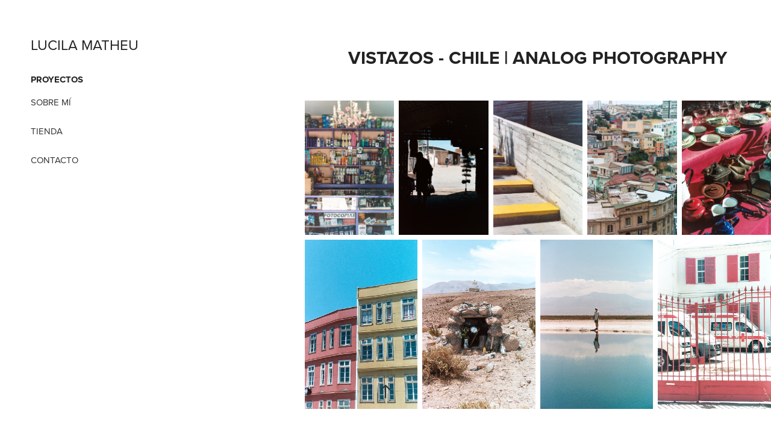

--- FILE ---
content_type: text/html; charset=utf-8
request_url: https://lulimatheu.com/vistazos-chile-analog-photography
body_size: 7833
content:
<!DOCTYPE HTML>
<html lang="en-US">
<head>
  <meta charset="UTF-8" />
  <meta name="viewport" content="width=device-width, initial-scale=1" />
      <meta name="keywords"  content="chile,chilean,analog,analog photography,travel photography,atacama,35 mm,color photography,street photography,valparaiso" />
      <meta name="twitter:card"  content="summary_large_image" />
      <meta name="twitter:site"  content="@AdobePortfolio" />
      <meta  property="og:title" content="Lucila Matheu - Vistazos - Chile | Analog Photography" />
      <meta  property="og:image" content="https://cdn.myportfolio.com/9c9b8d9e-4f03-479f-83c2-45d3c72b5e0c/fd190fa6-5e94-43b9-a657-74431e312a4a_car_202x158.jpg?h=61ea80f250beb39f0e81065a8ca712a1" />
      <link rel="icon" href="[data-uri]"  />
      <link rel="stylesheet" href="/dist/css/main.css" type="text/css" />
      <link rel="stylesheet" href="https://cdn.myportfolio.com/9c9b8d9e-4f03-479f-83c2-45d3c72b5e0c/2a4753ce93b851cf8ab4d637d317761b1752517665.css?h=a9390925032d2624bc2a31b182c0a5bc" type="text/css" />
    <link rel="canonical" href="https://lulimatheu.com/vistazos-chile-analog-photography" />
      <title>Lucila Matheu - Vistazos - Chile | Analog Photography</title>
    <script type="text/javascript" src="//use.typekit.net/ik/[base64].js?cb=35f77bfb8b50944859ea3d3804e7194e7a3173fb" async onload="
    try {
      window.Typekit.load();
    } catch (e) {
      console.warn('Typekit not loaded.');
    }
    "></script>
</head>
  <body class="transition-enabled">  <div class='page-background-video page-background-video-with-panel'>
  </div>
  <div class="js-responsive-nav">
    <div class="responsive-nav has-social">
      <div class="close-responsive-click-area js-close-responsive-nav">
        <div class="close-responsive-button"></div>
      </div>
          <nav data-hover-hint="nav">
              <ul class="group">
                  <li class="gallery-title"><a href="/work"  >PROYECTOS</a></li>
              </ul>
      <div class="page-title">
        <a href="/about" >SOBRE MÍ</a>
      </div>
      <div class="page-title">
        <a href="/shop" >TIENDA</a>
      </div>
      <div class="page-title">
        <a href="/contact" >CONTACTO</a>
      </div>
              <div class="social pf-nav-social" data-hover-hint="navSocialIcons">
                <ul>
                </ul>
              </div>
          </nav>
    </div>
  </div>
  <div class="site-wrap cfix js-site-wrap">
    <div class="site-container">
      <div class="site-content e2e-site-content">
        <div class="sidebar-content">
          <header class="site-header">
              <div class="logo-wrap" data-hover-hint="logo">
                    <div class="logo e2e-site-logo-text logo-text  ">
    <a href="/work" class="preserve-whitespace">LUCILA MATHEU</a>

</div>
              </div>
  <div class="hamburger-click-area js-hamburger">
    <div class="hamburger">
      <i></i>
      <i></i>
      <i></i>
    </div>
  </div>
          </header>
              <nav data-hover-hint="nav">
              <ul class="group">
                  <li class="gallery-title"><a href="/work"  >PROYECTOS</a></li>
              </ul>
      <div class="page-title">
        <a href="/about" >SOBRE MÍ</a>
      </div>
      <div class="page-title">
        <a href="/shop" >TIENDA</a>
      </div>
      <div class="page-title">
        <a href="/contact" >CONTACTO</a>
      </div>
                  <div class="social pf-nav-social" data-hover-hint="navSocialIcons">
                    <ul>
                    </ul>
                  </div>
              </nav>
        </div>
        <main>
  <div class="page-container" data-context="page.page.container" data-hover-hint="pageContainer">
    <section class="page standard-modules">
        <header class="page-header content" data-context="pages" data-identity="id:p68600331ac16c92994b4cecc4b70d7e3756a18700c3e5cf7699d8">
            <h1 class="title preserve-whitespace">Vistazos - Chile | Analog Photography</h1>
            <p class="description"></p>
        </header>
      <div class="page-content js-page-content" data-context="pages" data-identity="id:p68600331ac16c92994b4cecc4b70d7e3756a18700c3e5cf7699d8">
        <div id="project-canvas" class="js-project-modules modules content">
          <div id="project-modules">
              
              
              
              
              
              
              
              <div class="project-module module media_collection project-module-media_collection" data-id="m686003313112a578cd7684d63a3980dad35529e3393c97add0833"  style="padding-top: px;
padding-bottom: px;
">
  <div class="grid--main js-grid-main" data-grid-max-images="
  ">
    <div class="grid__item-container js-grid-item-container" data-flex-grow="173.1844726898" style="width:173.1844726898px; flex-grow:173.1844726898;" data-width="1920" data-height="2882">
      <script type="text/html" class="js-lightbox-slide-content">
        <div class="grid__image-wrapper">
          <img src="https://cdn.myportfolio.com/9c9b8d9e-4f03-479f-83c2-45d3c72b5e0c/534d651f-1df7-4171-b879-3e4d14ca1f3e_rw_1920.jpg?h=51f949ede1bcc7bc907b5a0c35d03b95" srcset="https://cdn.myportfolio.com/9c9b8d9e-4f03-479f-83c2-45d3c72b5e0c/534d651f-1df7-4171-b879-3e4d14ca1f3e_rw_600.jpg?h=532221821f4dfc68967cca53155c9e9f 600w,https://cdn.myportfolio.com/9c9b8d9e-4f03-479f-83c2-45d3c72b5e0c/534d651f-1df7-4171-b879-3e4d14ca1f3e_rw_1200.jpg?h=74295fd6d1eaef0b9910773630b8e3f5 1200w,https://cdn.myportfolio.com/9c9b8d9e-4f03-479f-83c2-45d3c72b5e0c/534d651f-1df7-4171-b879-3e4d14ca1f3e_rw_1920.jpg?h=51f949ede1bcc7bc907b5a0c35d03b95 1920w,"  sizes="(max-width: 1920px) 100vw, 1920px">
        <div>
      </script>
      <img
        class="grid__item-image js-grid__item-image grid__item-image-lazy js-lazy"
        src="[data-uri]"
        
        data-src="https://cdn.myportfolio.com/9c9b8d9e-4f03-479f-83c2-45d3c72b5e0c/534d651f-1df7-4171-b879-3e4d14ca1f3e_rw_1920.jpg?h=51f949ede1bcc7bc907b5a0c35d03b95"
        data-srcset="https://cdn.myportfolio.com/9c9b8d9e-4f03-479f-83c2-45d3c72b5e0c/534d651f-1df7-4171-b879-3e4d14ca1f3e_rw_600.jpg?h=532221821f4dfc68967cca53155c9e9f 600w,https://cdn.myportfolio.com/9c9b8d9e-4f03-479f-83c2-45d3c72b5e0c/534d651f-1df7-4171-b879-3e4d14ca1f3e_rw_1200.jpg?h=74295fd6d1eaef0b9910773630b8e3f5 1200w,https://cdn.myportfolio.com/9c9b8d9e-4f03-479f-83c2-45d3c72b5e0c/534d651f-1df7-4171-b879-3e4d14ca1f3e_rw_1920.jpg?h=51f949ede1bcc7bc907b5a0c35d03b95 1920w,"
      >
      <span class="grid__item-filler" style="padding-bottom:150.1289324394%;"></span>
    </div>
    <div class="grid__item-container js-grid-item-container" data-flex-grow="173.20489070026" style="width:173.20489070026px; flex-grow:173.20489070026;" data-width="1798" data-height="2699">
      <script type="text/html" class="js-lightbox-slide-content">
        <div class="grid__image-wrapper">
          <img src="https://cdn.myportfolio.com/9c9b8d9e-4f03-479f-83c2-45d3c72b5e0c/8d254e47-4611-4736-84a8-c1544083b6b7_rw_1920.jpg?h=bae124498ad28a6c83ff6c7d44123859" srcset="https://cdn.myportfolio.com/9c9b8d9e-4f03-479f-83c2-45d3c72b5e0c/8d254e47-4611-4736-84a8-c1544083b6b7_rw_600.jpg?h=bf713bedb1168665c2d1ebdb9f0865ff 600w,https://cdn.myportfolio.com/9c9b8d9e-4f03-479f-83c2-45d3c72b5e0c/8d254e47-4611-4736-84a8-c1544083b6b7_rw_1200.jpg?h=2158a8119109e6e9225ed329c8ae9205 1200w,https://cdn.myportfolio.com/9c9b8d9e-4f03-479f-83c2-45d3c72b5e0c/8d254e47-4611-4736-84a8-c1544083b6b7_rw_1920.jpg?h=bae124498ad28a6c83ff6c7d44123859 1798w,"  sizes="(max-width: 1798px) 100vw, 1798px">
        <div>
      </script>
      <img
        class="grid__item-image js-grid__item-image grid__item-image-lazy js-lazy"
        src="[data-uri]"
        
        data-src="https://cdn.myportfolio.com/9c9b8d9e-4f03-479f-83c2-45d3c72b5e0c/8d254e47-4611-4736-84a8-c1544083b6b7_rw_1920.jpg?h=bae124498ad28a6c83ff6c7d44123859"
        data-srcset="https://cdn.myportfolio.com/9c9b8d9e-4f03-479f-83c2-45d3c72b5e0c/8d254e47-4611-4736-84a8-c1544083b6b7_rw_600.jpg?h=bf713bedb1168665c2d1ebdb9f0865ff 600w,https://cdn.myportfolio.com/9c9b8d9e-4f03-479f-83c2-45d3c72b5e0c/8d254e47-4611-4736-84a8-c1544083b6b7_rw_1200.jpg?h=2158a8119109e6e9225ed329c8ae9205 1200w,https://cdn.myportfolio.com/9c9b8d9e-4f03-479f-83c2-45d3c72b5e0c/8d254e47-4611-4736-84a8-c1544083b6b7_rw_1920.jpg?h=bae124498ad28a6c83ff6c7d44123859 1798w,"
      >
      <span class="grid__item-filler" style="padding-bottom:150.11123470523%;"></span>
    </div>
    <div class="grid__item-container js-grid-item-container" data-flex-grow="173.20672023375" style="width:173.20672023375px; flex-grow:173.20672023375;" data-width="1824" data-height="2738">
      <script type="text/html" class="js-lightbox-slide-content">
        <div class="grid__image-wrapper">
          <img src="https://cdn.myportfolio.com/9c9b8d9e-4f03-479f-83c2-45d3c72b5e0c/007abc8d-8d76-45dc-987d-56e12d0d128d_rw_1920.jpg?h=350b1b3135f97b9aa410822d7d30ff64" srcset="https://cdn.myportfolio.com/9c9b8d9e-4f03-479f-83c2-45d3c72b5e0c/007abc8d-8d76-45dc-987d-56e12d0d128d_rw_600.jpg?h=f9d253d283a3c4a080eb492aa26a4333 600w,https://cdn.myportfolio.com/9c9b8d9e-4f03-479f-83c2-45d3c72b5e0c/007abc8d-8d76-45dc-987d-56e12d0d128d_rw_1200.jpg?h=7b5cb6c45975691fb126823cb2dc2c1b 1200w,https://cdn.myportfolio.com/9c9b8d9e-4f03-479f-83c2-45d3c72b5e0c/007abc8d-8d76-45dc-987d-56e12d0d128d_rw_1920.jpg?h=350b1b3135f97b9aa410822d7d30ff64 1824w,"  sizes="(max-width: 1824px) 100vw, 1824px">
        <div>
      </script>
      <img
        class="grid__item-image js-grid__item-image grid__item-image-lazy js-lazy"
        src="[data-uri]"
        
        data-src="https://cdn.myportfolio.com/9c9b8d9e-4f03-479f-83c2-45d3c72b5e0c/007abc8d-8d76-45dc-987d-56e12d0d128d_rw_1920.jpg?h=350b1b3135f97b9aa410822d7d30ff64"
        data-srcset="https://cdn.myportfolio.com/9c9b8d9e-4f03-479f-83c2-45d3c72b5e0c/007abc8d-8d76-45dc-987d-56e12d0d128d_rw_600.jpg?h=f9d253d283a3c4a080eb492aa26a4333 600w,https://cdn.myportfolio.com/9c9b8d9e-4f03-479f-83c2-45d3c72b5e0c/007abc8d-8d76-45dc-987d-56e12d0d128d_rw_1200.jpg?h=7b5cb6c45975691fb126823cb2dc2c1b 1200w,https://cdn.myportfolio.com/9c9b8d9e-4f03-479f-83c2-45d3c72b5e0c/007abc8d-8d76-45dc-987d-56e12d0d128d_rw_1920.jpg?h=350b1b3135f97b9aa410822d7d30ff64 1824w,"
      >
      <span class="grid__item-filler" style="padding-bottom:150.10964912281%;"></span>
    </div>
    <div class="grid__item-container js-grid-item-container" data-flex-grow="173.16" style="width:173.16px; flex-grow:173.16;" data-width="1920" data-height="2882">
      <script type="text/html" class="js-lightbox-slide-content">
        <div class="grid__image-wrapper">
          <img src="https://cdn.myportfolio.com/9c9b8d9e-4f03-479f-83c2-45d3c72b5e0c/35b01e94-17b9-4b6d-a761-e8f38a4c5f7a_rw_1920.jpg?h=823ea37f39dc211e30143667ec241669" srcset="https://cdn.myportfolio.com/9c9b8d9e-4f03-479f-83c2-45d3c72b5e0c/35b01e94-17b9-4b6d-a761-e8f38a4c5f7a_rw_600.jpg?h=84189cb570b39dfd9022b857c68f5a0f 600w,https://cdn.myportfolio.com/9c9b8d9e-4f03-479f-83c2-45d3c72b5e0c/35b01e94-17b9-4b6d-a761-e8f38a4c5f7a_rw_1200.jpg?h=f09c48ce25cbec0cea028d268b9fd877 1200w,https://cdn.myportfolio.com/9c9b8d9e-4f03-479f-83c2-45d3c72b5e0c/35b01e94-17b9-4b6d-a761-e8f38a4c5f7a_rw_1920.jpg?h=823ea37f39dc211e30143667ec241669 1920w,"  sizes="(max-width: 1920px) 100vw, 1920px">
        <div>
      </script>
      <img
        class="grid__item-image js-grid__item-image grid__item-image-lazy js-lazy"
        src="[data-uri]"
        
        data-src="https://cdn.myportfolio.com/9c9b8d9e-4f03-479f-83c2-45d3c72b5e0c/35b01e94-17b9-4b6d-a761-e8f38a4c5f7a_rw_1920.jpg?h=823ea37f39dc211e30143667ec241669"
        data-srcset="https://cdn.myportfolio.com/9c9b8d9e-4f03-479f-83c2-45d3c72b5e0c/35b01e94-17b9-4b6d-a761-e8f38a4c5f7a_rw_600.jpg?h=84189cb570b39dfd9022b857c68f5a0f 600w,https://cdn.myportfolio.com/9c9b8d9e-4f03-479f-83c2-45d3c72b5e0c/35b01e94-17b9-4b6d-a761-e8f38a4c5f7a_rw_1200.jpg?h=f09c48ce25cbec0cea028d268b9fd877 1200w,https://cdn.myportfolio.com/9c9b8d9e-4f03-479f-83c2-45d3c72b5e0c/35b01e94-17b9-4b6d-a761-e8f38a4c5f7a_rw_1920.jpg?h=823ea37f39dc211e30143667ec241669 1920w,"
      >
      <span class="grid__item-filler" style="padding-bottom:150.15015015015%;"></span>
    </div>
    <div class="grid__item-container js-grid-item-container" data-flex-grow="173.18037416167" style="width:173.18037416167px; flex-grow:173.18037416167;" data-width="1887" data-height="2833">
      <script type="text/html" class="js-lightbox-slide-content">
        <div class="grid__image-wrapper">
          <img src="https://cdn.myportfolio.com/9c9b8d9e-4f03-479f-83c2-45d3c72b5e0c/003ca0eb-9936-4ca0-9058-b3c0a7b6422b_rw_1920.jpg?h=87cbf26adf9b7b11a557a8ac92ff2d23" srcset="https://cdn.myportfolio.com/9c9b8d9e-4f03-479f-83c2-45d3c72b5e0c/003ca0eb-9936-4ca0-9058-b3c0a7b6422b_rw_600.jpg?h=8b5b1807532921fd16cb71ff458e1953 600w,https://cdn.myportfolio.com/9c9b8d9e-4f03-479f-83c2-45d3c72b5e0c/003ca0eb-9936-4ca0-9058-b3c0a7b6422b_rw_1200.jpg?h=283c9e421a780afe6bfd90b88bc81f2a 1200w,https://cdn.myportfolio.com/9c9b8d9e-4f03-479f-83c2-45d3c72b5e0c/003ca0eb-9936-4ca0-9058-b3c0a7b6422b_rw_1920.jpg?h=87cbf26adf9b7b11a557a8ac92ff2d23 1887w,"  sizes="(max-width: 1887px) 100vw, 1887px">
        <div>
      </script>
      <img
        class="grid__item-image js-grid__item-image grid__item-image-lazy js-lazy"
        src="[data-uri]"
        
        data-src="https://cdn.myportfolio.com/9c9b8d9e-4f03-479f-83c2-45d3c72b5e0c/003ca0eb-9936-4ca0-9058-b3c0a7b6422b_rw_1920.jpg?h=87cbf26adf9b7b11a557a8ac92ff2d23"
        data-srcset="https://cdn.myportfolio.com/9c9b8d9e-4f03-479f-83c2-45d3c72b5e0c/003ca0eb-9936-4ca0-9058-b3c0a7b6422b_rw_600.jpg?h=8b5b1807532921fd16cb71ff458e1953 600w,https://cdn.myportfolio.com/9c9b8d9e-4f03-479f-83c2-45d3c72b5e0c/003ca0eb-9936-4ca0-9058-b3c0a7b6422b_rw_1200.jpg?h=283c9e421a780afe6bfd90b88bc81f2a 1200w,https://cdn.myportfolio.com/9c9b8d9e-4f03-479f-83c2-45d3c72b5e0c/003ca0eb-9936-4ca0-9058-b3c0a7b6422b_rw_1920.jpg?h=87cbf26adf9b7b11a557a8ac92ff2d23 1887w,"
      >
      <span class="grid__item-filler" style="padding-bottom:150.1324854266%;"></span>
    </div>
    <div class="grid__item-container js-grid-item-container" data-flex-grow="173.18037416167" style="width:173.18037416167px; flex-grow:173.18037416167;" data-width="1887" data-height="2833">
      <script type="text/html" class="js-lightbox-slide-content">
        <div class="grid__image-wrapper">
          <img src="https://cdn.myportfolio.com/9c9b8d9e-4f03-479f-83c2-45d3c72b5e0c/83bc2a49-04c1-47a2-9f52-0ea7a1361bdc_rw_1920.jpg?h=c9a539147b7df25c4e49f45e9a80e19e" srcset="https://cdn.myportfolio.com/9c9b8d9e-4f03-479f-83c2-45d3c72b5e0c/83bc2a49-04c1-47a2-9f52-0ea7a1361bdc_rw_600.jpg?h=55c4d6249203f9850a832745da86deea 600w,https://cdn.myportfolio.com/9c9b8d9e-4f03-479f-83c2-45d3c72b5e0c/83bc2a49-04c1-47a2-9f52-0ea7a1361bdc_rw_1200.jpg?h=13fea6d2f5ee6d99769d40ac369f7b65 1200w,https://cdn.myportfolio.com/9c9b8d9e-4f03-479f-83c2-45d3c72b5e0c/83bc2a49-04c1-47a2-9f52-0ea7a1361bdc_rw_1920.jpg?h=c9a539147b7df25c4e49f45e9a80e19e 1887w,"  sizes="(max-width: 1887px) 100vw, 1887px">
        <div>
      </script>
      <img
        class="grid__item-image js-grid__item-image grid__item-image-lazy js-lazy"
        src="[data-uri]"
        
        data-src="https://cdn.myportfolio.com/9c9b8d9e-4f03-479f-83c2-45d3c72b5e0c/83bc2a49-04c1-47a2-9f52-0ea7a1361bdc_rw_1920.jpg?h=c9a539147b7df25c4e49f45e9a80e19e"
        data-srcset="https://cdn.myportfolio.com/9c9b8d9e-4f03-479f-83c2-45d3c72b5e0c/83bc2a49-04c1-47a2-9f52-0ea7a1361bdc_rw_600.jpg?h=55c4d6249203f9850a832745da86deea 600w,https://cdn.myportfolio.com/9c9b8d9e-4f03-479f-83c2-45d3c72b5e0c/83bc2a49-04c1-47a2-9f52-0ea7a1361bdc_rw_1200.jpg?h=13fea6d2f5ee6d99769d40ac369f7b65 1200w,https://cdn.myportfolio.com/9c9b8d9e-4f03-479f-83c2-45d3c72b5e0c/83bc2a49-04c1-47a2-9f52-0ea7a1361bdc_rw_1920.jpg?h=c9a539147b7df25c4e49f45e9a80e19e 1887w,"
      >
      <span class="grid__item-filler" style="padding-bottom:150.1324854266%;"></span>
    </div>
    <div class="grid__item-container js-grid-item-container" data-flex-grow="173.18149964961" style="width:173.18149964961px; flex-grow:173.18149964961;" data-width="1901" data-height="2854">
      <script type="text/html" class="js-lightbox-slide-content">
        <div class="grid__image-wrapper">
          <img src="https://cdn.myportfolio.com/9c9b8d9e-4f03-479f-83c2-45d3c72b5e0c/bf6f61d1-062d-4606-812b-1d5c5c9f52aa_rw_1920.jpg?h=f8740b15f58a40807ec8016480d70ceb" srcset="https://cdn.myportfolio.com/9c9b8d9e-4f03-479f-83c2-45d3c72b5e0c/bf6f61d1-062d-4606-812b-1d5c5c9f52aa_rw_600.jpg?h=66adccdc0b2207675e239a201e0a42cc 600w,https://cdn.myportfolio.com/9c9b8d9e-4f03-479f-83c2-45d3c72b5e0c/bf6f61d1-062d-4606-812b-1d5c5c9f52aa_rw_1200.jpg?h=a537a0730c05b237e6aab082955551cc 1200w,https://cdn.myportfolio.com/9c9b8d9e-4f03-479f-83c2-45d3c72b5e0c/bf6f61d1-062d-4606-812b-1d5c5c9f52aa_rw_1920.jpg?h=f8740b15f58a40807ec8016480d70ceb 1901w,"  sizes="(max-width: 1901px) 100vw, 1901px">
        <div>
      </script>
      <img
        class="grid__item-image js-grid__item-image grid__item-image-lazy js-lazy"
        src="[data-uri]"
        
        data-src="https://cdn.myportfolio.com/9c9b8d9e-4f03-479f-83c2-45d3c72b5e0c/bf6f61d1-062d-4606-812b-1d5c5c9f52aa_rw_1920.jpg?h=f8740b15f58a40807ec8016480d70ceb"
        data-srcset="https://cdn.myportfolio.com/9c9b8d9e-4f03-479f-83c2-45d3c72b5e0c/bf6f61d1-062d-4606-812b-1d5c5c9f52aa_rw_600.jpg?h=66adccdc0b2207675e239a201e0a42cc 600w,https://cdn.myportfolio.com/9c9b8d9e-4f03-479f-83c2-45d3c72b5e0c/bf6f61d1-062d-4606-812b-1d5c5c9f52aa_rw_1200.jpg?h=a537a0730c05b237e6aab082955551cc 1200w,https://cdn.myportfolio.com/9c9b8d9e-4f03-479f-83c2-45d3c72b5e0c/bf6f61d1-062d-4606-812b-1d5c5c9f52aa_rw_1920.jpg?h=f8740b15f58a40807ec8016480d70ceb 1901w,"
      >
      <span class="grid__item-filler" style="padding-bottom:150.13150973172%;"></span>
    </div>
    <div class="grid__item-container js-grid-item-container" data-flex-grow="173.18181818182" style="width:173.18181818182px; flex-grow:173.18181818182;" data-width="1905" data-height="2860">
      <script type="text/html" class="js-lightbox-slide-content">
        <div class="grid__image-wrapper">
          <img src="https://cdn.myportfolio.com/9c9b8d9e-4f03-479f-83c2-45d3c72b5e0c/8816ed74-48c5-460a-ae35-ff5e8c12e19b_rw_1920.jpg?h=ce9c53caa0f60ea9fdb351c19864d52b" srcset="https://cdn.myportfolio.com/9c9b8d9e-4f03-479f-83c2-45d3c72b5e0c/8816ed74-48c5-460a-ae35-ff5e8c12e19b_rw_600.jpg?h=cce1651c748055a7bdc3cec4b931ace4 600w,https://cdn.myportfolio.com/9c9b8d9e-4f03-479f-83c2-45d3c72b5e0c/8816ed74-48c5-460a-ae35-ff5e8c12e19b_rw_1200.jpg?h=69983c289f03307b1d84711987616aa6 1200w,https://cdn.myportfolio.com/9c9b8d9e-4f03-479f-83c2-45d3c72b5e0c/8816ed74-48c5-460a-ae35-ff5e8c12e19b_rw_1920.jpg?h=ce9c53caa0f60ea9fdb351c19864d52b 1905w,"  sizes="(max-width: 1905px) 100vw, 1905px">
        <div>
      </script>
      <img
        class="grid__item-image js-grid__item-image grid__item-image-lazy js-lazy"
        src="[data-uri]"
        
        data-src="https://cdn.myportfolio.com/9c9b8d9e-4f03-479f-83c2-45d3c72b5e0c/8816ed74-48c5-460a-ae35-ff5e8c12e19b_rw_1920.jpg?h=ce9c53caa0f60ea9fdb351c19864d52b"
        data-srcset="https://cdn.myportfolio.com/9c9b8d9e-4f03-479f-83c2-45d3c72b5e0c/8816ed74-48c5-460a-ae35-ff5e8c12e19b_rw_600.jpg?h=cce1651c748055a7bdc3cec4b931ace4 600w,https://cdn.myportfolio.com/9c9b8d9e-4f03-479f-83c2-45d3c72b5e0c/8816ed74-48c5-460a-ae35-ff5e8c12e19b_rw_1200.jpg?h=69983c289f03307b1d84711987616aa6 1200w,https://cdn.myportfolio.com/9c9b8d9e-4f03-479f-83c2-45d3c72b5e0c/8816ed74-48c5-460a-ae35-ff5e8c12e19b_rw_1920.jpg?h=ce9c53caa0f60ea9fdb351c19864d52b 1905w,"
      >
      <span class="grid__item-filler" style="padding-bottom:150.1312335958%;"></span>
    </div>
    <div class="grid__item-container js-grid-item-container" data-flex-grow="173.16" style="width:173.16px; flex-grow:173.16;" data-width="1920" data-height="2882">
      <script type="text/html" class="js-lightbox-slide-content">
        <div class="grid__image-wrapper">
          <img src="https://cdn.myportfolio.com/9c9b8d9e-4f03-479f-83c2-45d3c72b5e0c/2d456974-036e-4b9c-ae83-35022ba14b39_rw_1920.jpg?h=b4d10044b94d53335085a7023d4214f7" srcset="https://cdn.myportfolio.com/9c9b8d9e-4f03-479f-83c2-45d3c72b5e0c/2d456974-036e-4b9c-ae83-35022ba14b39_rw_600.jpg?h=778c5840e4a55e669742386ce089592f 600w,https://cdn.myportfolio.com/9c9b8d9e-4f03-479f-83c2-45d3c72b5e0c/2d456974-036e-4b9c-ae83-35022ba14b39_rw_1200.jpg?h=5976bb5cac44075df3ccdbf894ed7cda 1200w,https://cdn.myportfolio.com/9c9b8d9e-4f03-479f-83c2-45d3c72b5e0c/2d456974-036e-4b9c-ae83-35022ba14b39_rw_1920.jpg?h=b4d10044b94d53335085a7023d4214f7 1920w,"  sizes="(max-width: 1920px) 100vw, 1920px">
        <div>
      </script>
      <img
        class="grid__item-image js-grid__item-image grid__item-image-lazy js-lazy"
        src="[data-uri]"
        
        data-src="https://cdn.myportfolio.com/9c9b8d9e-4f03-479f-83c2-45d3c72b5e0c/2d456974-036e-4b9c-ae83-35022ba14b39_rw_1920.jpg?h=b4d10044b94d53335085a7023d4214f7"
        data-srcset="https://cdn.myportfolio.com/9c9b8d9e-4f03-479f-83c2-45d3c72b5e0c/2d456974-036e-4b9c-ae83-35022ba14b39_rw_600.jpg?h=778c5840e4a55e669742386ce089592f 600w,https://cdn.myportfolio.com/9c9b8d9e-4f03-479f-83c2-45d3c72b5e0c/2d456974-036e-4b9c-ae83-35022ba14b39_rw_1200.jpg?h=5976bb5cac44075df3ccdbf894ed7cda 1200w,https://cdn.myportfolio.com/9c9b8d9e-4f03-479f-83c2-45d3c72b5e0c/2d456974-036e-4b9c-ae83-35022ba14b39_rw_1920.jpg?h=b4d10044b94d53335085a7023d4214f7 1920w,"
      >
      <span class="grid__item-filler" style="padding-bottom:150.15015015015%;"></span>
    </div>
    <div class="js-grid-spacer"></div>
  </div>
</div>

              
              
              
              
              
              
              
              <div class="project-module module text project-module-text align-center js-project-module e2e-site-project-module-text">
  <div class="rich-text js-text-editable module-text"><div><span class="texteditor-inline-color" style="color:#333333;"><span style="font-family:vcsm;font-weight:700;"><span class="texteditor-inline-fontsize" style="font-size:14px;"><span><span><span>PH.</span>|<span> Analog photography</span></span></span></span></span></span></div><div><span class="texteditor-inline-color" style="color:#333333;"><span style="font-size: 14px;">Registros de un viaje por Chile. </span></span></div><div><span class="texteditor-inline-color" style="color:#333333;"><span class="texteditor-inline-fontsize" style="font-size:14px;"><span><span>San Pedro de Atacama, Valparaíso, La Serena y Santiago de Chile.</span></span></span></span></div><div><span class="texteditor-inline-color" style="color:#333333;"><span class="texteditor-inline-fontsize" style="font-size:14px;"><span><span>Minolta 404si + Kodak Portra 160</span></span></span></span></div><div><span class="texteditor-inline-fontsize" style="font-size:14px;"><br></span></div><div><span class="texteditor-inline-fontsize" style="font-size:14px;"><span><span><span>Travel journal of a trip to Chile.</span></span></span></span></div><div><span class="texteditor-inline-fontsize" style="font-size:14px;"><span><span><span>San Pedro de Atacama, Valparaíso, La Serena y Santiago de Chile.</span></span></span></span></div><div><span class="texteditor-inline-fontsize" style="font-size:14px;"><span><span><span>Minolta 404si + Kodak Portra 160</span></span></span></span></div></div>
</div>

              
              
              
              
              
              <div class="project-module module image project-module-image js-js-project-module" >

  

  
     <div class="js-lightbox" data-src="https://cdn.myportfolio.com/9c9b8d9e-4f03-479f-83c2-45d3c72b5e0c/7011ee85-0ba1-49f8-8668-83496f30b761.jpg?h=eb15ee1b748c014f7775940717d354f1">
           <img
             class="js-lazy e2e-site-project-module-image"
             src="[data-uri]"
             data-src="https://cdn.myportfolio.com/9c9b8d9e-4f03-479f-83c2-45d3c72b5e0c/7011ee85-0ba1-49f8-8668-83496f30b761_rw_1920.jpg?h=a4641bc2d3d890d939d2f11c8e71c843"
             data-srcset="https://cdn.myportfolio.com/9c9b8d9e-4f03-479f-83c2-45d3c72b5e0c/7011ee85-0ba1-49f8-8668-83496f30b761_rw_600.jpg?h=0a046915d722f9d3b52b4417f9d8c97c 600w,https://cdn.myportfolio.com/9c9b8d9e-4f03-479f-83c2-45d3c72b5e0c/7011ee85-0ba1-49f8-8668-83496f30b761_rw_1200.jpg?h=21da473076d6fb408c6d7cb28ec8689d 1200w,https://cdn.myportfolio.com/9c9b8d9e-4f03-479f-83c2-45d3c72b5e0c/7011ee85-0ba1-49f8-8668-83496f30b761_rw_1920.jpg?h=a4641bc2d3d890d939d2f11c8e71c843 1920w,"
             data-sizes="(max-width: 1920px) 100vw, 1920px"
             width="1920"
             height="0"
             style="padding-bottom: 64.17%; background: rgba(0, 0, 0, 0.03)"
             
           >
     </div>
  

</div>

              
              
              
              
              
              
              
              
              
              <div class="project-module module image project-module-image js-js-project-module" >

  

  
     <div class="js-lightbox" data-src="https://cdn.myportfolio.com/9c9b8d9e-4f03-479f-83c2-45d3c72b5e0c/88f44cd4-10de-4da8-a505-c3952be55f20.png?h=30028fabcbe0bf4dc89dcc295e61e49b">
           <img
             class="js-lazy e2e-site-project-module-image"
             src="[data-uri]"
             data-src="https://cdn.myportfolio.com/9c9b8d9e-4f03-479f-83c2-45d3c72b5e0c/88f44cd4-10de-4da8-a505-c3952be55f20_rw_3840.png?h=da9b124c5af0c57c48e13c1cb02f7f56"
             data-srcset="https://cdn.myportfolio.com/9c9b8d9e-4f03-479f-83c2-45d3c72b5e0c/88f44cd4-10de-4da8-a505-c3952be55f20_rw_600.png?h=651c6100472ab62cfae1db9ed752b5bc 600w,https://cdn.myportfolio.com/9c9b8d9e-4f03-479f-83c2-45d3c72b5e0c/88f44cd4-10de-4da8-a505-c3952be55f20_rw_1200.png?h=19980ac07c2e0508c4099a4c90c57f4e 1200w,https://cdn.myportfolio.com/9c9b8d9e-4f03-479f-83c2-45d3c72b5e0c/88f44cd4-10de-4da8-a505-c3952be55f20_rw_1920.png?h=f5228783837d0d3b369d43eca8fc9c7a 1920w,https://cdn.myportfolio.com/9c9b8d9e-4f03-479f-83c2-45d3c72b5e0c/88f44cd4-10de-4da8-a505-c3952be55f20_rw_3840.png?h=da9b124c5af0c57c48e13c1cb02f7f56 3840w,"
             data-sizes="(max-width: 3840px) 100vw, 3840px"
             width="3840"
             height="0"
             style="padding-bottom: 48.17%; background: rgba(0, 0, 0, 0.03)"
             
           >
     </div>
  

</div>

              
              
              
              
              
              
              
              
              
              <div class="project-module module image project-module-image js-js-project-module" >

  

  
     <div class="js-lightbox" data-src="https://cdn.myportfolio.com/9c9b8d9e-4f03-479f-83c2-45d3c72b5e0c/158741e3-c4b0-499b-8ffd-a41f36f8496a.jpg?h=a74b92e4ca5d471593a2ee477ea121d8">
           <img
             class="js-lazy e2e-site-project-module-image"
             src="[data-uri]"
             data-src="https://cdn.myportfolio.com/9c9b8d9e-4f03-479f-83c2-45d3c72b5e0c/158741e3-c4b0-499b-8ffd-a41f36f8496a_rw_1920.jpg?h=3dc0be5c8b40a451e3a279ef27e49e26"
             data-srcset="https://cdn.myportfolio.com/9c9b8d9e-4f03-479f-83c2-45d3c72b5e0c/158741e3-c4b0-499b-8ffd-a41f36f8496a_rw_600.jpg?h=f791c9ba46fcda463283c1e85ef9a436 600w,https://cdn.myportfolio.com/9c9b8d9e-4f03-479f-83c2-45d3c72b5e0c/158741e3-c4b0-499b-8ffd-a41f36f8496a_rw_1200.jpg?h=d49460e9e5363ad4a0332e3292426d25 1200w,https://cdn.myportfolio.com/9c9b8d9e-4f03-479f-83c2-45d3c72b5e0c/158741e3-c4b0-499b-8ffd-a41f36f8496a_rw_1920.jpg?h=3dc0be5c8b40a451e3a279ef27e49e26 1920w,"
             data-sizes="(max-width: 1920px) 100vw, 1920px"
             width="1920"
             height="0"
             style="padding-bottom: 66.5%; background: rgba(0, 0, 0, 0.03)"
             
           >
     </div>
  

</div>

              
              
              
              
              
              
              
              
              
              
              
              
              
              
              
              <div class="project-module module media_collection project-module-media_collection" data-id="m6860033161dea545927b9e08fd51d4118547794f44fb5f3a8681e"  style="padding-top: px;
padding-bottom: px;
">
  <div class="grid--main js-grid-main" data-grid-max-images="
  ">
    <div class="grid__item-container js-grid-item-container" data-flex-grow="173.16" style="width:173.16px; flex-grow:173.16;" data-width="1920" data-height="2882">
      <script type="text/html" class="js-lightbox-slide-content">
        <div class="grid__image-wrapper">
          <img src="https://cdn.myportfolio.com/9c9b8d9e-4f03-479f-83c2-45d3c72b5e0c/8839160d-0409-4233-8bbf-f577d6a90a74_rw_1920.jpg?h=6bf7e9aeb8e08debadc65b5694b8f2fe" srcset="https://cdn.myportfolio.com/9c9b8d9e-4f03-479f-83c2-45d3c72b5e0c/8839160d-0409-4233-8bbf-f577d6a90a74_rw_600.jpg?h=05f5307565abb6f48989f7531b125052 600w,https://cdn.myportfolio.com/9c9b8d9e-4f03-479f-83c2-45d3c72b5e0c/8839160d-0409-4233-8bbf-f577d6a90a74_rw_1200.jpg?h=fa55e3e4019c9bcdadc20d86d0b9aa7f 1200w,https://cdn.myportfolio.com/9c9b8d9e-4f03-479f-83c2-45d3c72b5e0c/8839160d-0409-4233-8bbf-f577d6a90a74_rw_1920.jpg?h=6bf7e9aeb8e08debadc65b5694b8f2fe 1920w,"  sizes="(max-width: 1920px) 100vw, 1920px">
        <div>
      </script>
      <img
        class="grid__item-image js-grid__item-image grid__item-image-lazy js-lazy"
        src="[data-uri]"
        
        data-src="https://cdn.myportfolio.com/9c9b8d9e-4f03-479f-83c2-45d3c72b5e0c/8839160d-0409-4233-8bbf-f577d6a90a74_rw_1920.jpg?h=6bf7e9aeb8e08debadc65b5694b8f2fe"
        data-srcset="https://cdn.myportfolio.com/9c9b8d9e-4f03-479f-83c2-45d3c72b5e0c/8839160d-0409-4233-8bbf-f577d6a90a74_rw_600.jpg?h=05f5307565abb6f48989f7531b125052 600w,https://cdn.myportfolio.com/9c9b8d9e-4f03-479f-83c2-45d3c72b5e0c/8839160d-0409-4233-8bbf-f577d6a90a74_rw_1200.jpg?h=fa55e3e4019c9bcdadc20d86d0b9aa7f 1200w,https://cdn.myportfolio.com/9c9b8d9e-4f03-479f-83c2-45d3c72b5e0c/8839160d-0409-4233-8bbf-f577d6a90a74_rw_1920.jpg?h=6bf7e9aeb8e08debadc65b5694b8f2fe 1920w,"
      >
      <span class="grid__item-filler" style="padding-bottom:150.15015015015%;"></span>
    </div>
    <div class="grid__item-container js-grid-item-container" data-flex-grow="173.1577169875" style="width:173.1577169875px; flex-grow:173.1577169875;" data-width="1920" data-height="2882">
      <script type="text/html" class="js-lightbox-slide-content">
        <div class="grid__image-wrapper">
          <img src="https://cdn.myportfolio.com/9c9b8d9e-4f03-479f-83c2-45d3c72b5e0c/bbdcab56-35be-486b-901a-3c2457966a73_rw_1920.jpg?h=c94624715310e809fcbb8bf412ccb901" srcset="https://cdn.myportfolio.com/9c9b8d9e-4f03-479f-83c2-45d3c72b5e0c/bbdcab56-35be-486b-901a-3c2457966a73_rw_600.jpg?h=77060158ef772c6f1fa817db19263530 600w,https://cdn.myportfolio.com/9c9b8d9e-4f03-479f-83c2-45d3c72b5e0c/bbdcab56-35be-486b-901a-3c2457966a73_rw_1200.jpg?h=60d4e6dac25895eac833143cb085411e 1200w,https://cdn.myportfolio.com/9c9b8d9e-4f03-479f-83c2-45d3c72b5e0c/bbdcab56-35be-486b-901a-3c2457966a73_rw_1920.jpg?h=c94624715310e809fcbb8bf412ccb901 1920w,"  sizes="(max-width: 1920px) 100vw, 1920px">
        <div>
      </script>
      <img
        class="grid__item-image js-grid__item-image grid__item-image-lazy js-lazy"
        src="[data-uri]"
        
        data-src="https://cdn.myportfolio.com/9c9b8d9e-4f03-479f-83c2-45d3c72b5e0c/bbdcab56-35be-486b-901a-3c2457966a73_rw_1920.jpg?h=c94624715310e809fcbb8bf412ccb901"
        data-srcset="https://cdn.myportfolio.com/9c9b8d9e-4f03-479f-83c2-45d3c72b5e0c/bbdcab56-35be-486b-901a-3c2457966a73_rw_600.jpg?h=77060158ef772c6f1fa817db19263530 600w,https://cdn.myportfolio.com/9c9b8d9e-4f03-479f-83c2-45d3c72b5e0c/bbdcab56-35be-486b-901a-3c2457966a73_rw_1200.jpg?h=60d4e6dac25895eac833143cb085411e 1200w,https://cdn.myportfolio.com/9c9b8d9e-4f03-479f-83c2-45d3c72b5e0c/bbdcab56-35be-486b-901a-3c2457966a73_rw_1920.jpg?h=c94624715310e809fcbb8bf412ccb901 1920w,"
      >
      <span class="grid__item-filler" style="padding-bottom:150.15212981744%;"></span>
    </div>
    <div class="grid__item-container js-grid-item-container" data-flex-grow="173.16" style="width:173.16px; flex-grow:173.16;" data-width="1920" data-height="2882">
      <script type="text/html" class="js-lightbox-slide-content">
        <div class="grid__image-wrapper">
          <img src="https://cdn.myportfolio.com/9c9b8d9e-4f03-479f-83c2-45d3c72b5e0c/1783e8e6-05f3-4ce7-bd7b-263b2a4fd1fa_rw_1920.jpg?h=363f2a4862ccb2efcd43749fe73185f1" srcset="https://cdn.myportfolio.com/9c9b8d9e-4f03-479f-83c2-45d3c72b5e0c/1783e8e6-05f3-4ce7-bd7b-263b2a4fd1fa_rw_600.jpg?h=5899bb64b1f5048ae9c90af9f6b0f6c4 600w,https://cdn.myportfolio.com/9c9b8d9e-4f03-479f-83c2-45d3c72b5e0c/1783e8e6-05f3-4ce7-bd7b-263b2a4fd1fa_rw_1200.jpg?h=5b0c4bb13d7fc9f7eef087fd4ff6675f 1200w,https://cdn.myportfolio.com/9c9b8d9e-4f03-479f-83c2-45d3c72b5e0c/1783e8e6-05f3-4ce7-bd7b-263b2a4fd1fa_rw_1920.jpg?h=363f2a4862ccb2efcd43749fe73185f1 1920w,"  sizes="(max-width: 1920px) 100vw, 1920px">
        <div>
      </script>
      <img
        class="grid__item-image js-grid__item-image grid__item-image-lazy js-lazy"
        src="[data-uri]"
        
        data-src="https://cdn.myportfolio.com/9c9b8d9e-4f03-479f-83c2-45d3c72b5e0c/1783e8e6-05f3-4ce7-bd7b-263b2a4fd1fa_rw_1920.jpg?h=363f2a4862ccb2efcd43749fe73185f1"
        data-srcset="https://cdn.myportfolio.com/9c9b8d9e-4f03-479f-83c2-45d3c72b5e0c/1783e8e6-05f3-4ce7-bd7b-263b2a4fd1fa_rw_600.jpg?h=5899bb64b1f5048ae9c90af9f6b0f6c4 600w,https://cdn.myportfolio.com/9c9b8d9e-4f03-479f-83c2-45d3c72b5e0c/1783e8e6-05f3-4ce7-bd7b-263b2a4fd1fa_rw_1200.jpg?h=5b0c4bb13d7fc9f7eef087fd4ff6675f 1200w,https://cdn.myportfolio.com/9c9b8d9e-4f03-479f-83c2-45d3c72b5e0c/1783e8e6-05f3-4ce7-bd7b-263b2a4fd1fa_rw_1920.jpg?h=363f2a4862ccb2efcd43749fe73185f1 1920w,"
      >
      <span class="grid__item-filler" style="padding-bottom:150.15015015015%;"></span>
    </div>
    <div class="grid__item-container js-grid-item-container" data-flex-grow="173.16" style="width:173.16px; flex-grow:173.16;" data-width="1920" data-height="2882">
      <script type="text/html" class="js-lightbox-slide-content">
        <div class="grid__image-wrapper">
          <img src="https://cdn.myportfolio.com/9c9b8d9e-4f03-479f-83c2-45d3c72b5e0c/bb41770b-eecc-405f-be0b-4df1e786eea2_rw_1920.jpg?h=370fbf958bcc61fca748e44f699cffd3" srcset="https://cdn.myportfolio.com/9c9b8d9e-4f03-479f-83c2-45d3c72b5e0c/bb41770b-eecc-405f-be0b-4df1e786eea2_rw_600.jpg?h=33e6240a8fffe1e1697fe0c5542e0692 600w,https://cdn.myportfolio.com/9c9b8d9e-4f03-479f-83c2-45d3c72b5e0c/bb41770b-eecc-405f-be0b-4df1e786eea2_rw_1200.jpg?h=144b58db72e456c38dfb6c79b14a0728 1200w,https://cdn.myportfolio.com/9c9b8d9e-4f03-479f-83c2-45d3c72b5e0c/bb41770b-eecc-405f-be0b-4df1e786eea2_rw_1920.jpg?h=370fbf958bcc61fca748e44f699cffd3 1920w,"  sizes="(max-width: 1920px) 100vw, 1920px">
        <div>
      </script>
      <img
        class="grid__item-image js-grid__item-image grid__item-image-lazy js-lazy"
        src="[data-uri]"
        
        data-src="https://cdn.myportfolio.com/9c9b8d9e-4f03-479f-83c2-45d3c72b5e0c/bb41770b-eecc-405f-be0b-4df1e786eea2_rw_1920.jpg?h=370fbf958bcc61fca748e44f699cffd3"
        data-srcset="https://cdn.myportfolio.com/9c9b8d9e-4f03-479f-83c2-45d3c72b5e0c/bb41770b-eecc-405f-be0b-4df1e786eea2_rw_600.jpg?h=33e6240a8fffe1e1697fe0c5542e0692 600w,https://cdn.myportfolio.com/9c9b8d9e-4f03-479f-83c2-45d3c72b5e0c/bb41770b-eecc-405f-be0b-4df1e786eea2_rw_1200.jpg?h=144b58db72e456c38dfb6c79b14a0728 1200w,https://cdn.myportfolio.com/9c9b8d9e-4f03-479f-83c2-45d3c72b5e0c/bb41770b-eecc-405f-be0b-4df1e786eea2_rw_1920.jpg?h=370fbf958bcc61fca748e44f699cffd3 1920w,"
      >
      <span class="grid__item-filler" style="padding-bottom:150.15015015015%;"></span>
    </div>
    <div class="js-grid-spacer"></div>
  </div>
</div>

              
              
              
              <div class="project-module module image project-module-image js-js-project-module" >

  

  
     <div class="js-lightbox" data-src="https://cdn.myportfolio.com/9c9b8d9e-4f03-479f-83c2-45d3c72b5e0c/74bda236-4a77-4454-90f5-1615d7ac29f8.jpg?h=a3fcbab0265a1af238c6f58b591369af">
           <img
             class="js-lazy e2e-site-project-module-image"
             src="[data-uri]"
             data-src="https://cdn.myportfolio.com/9c9b8d9e-4f03-479f-83c2-45d3c72b5e0c/74bda236-4a77-4454-90f5-1615d7ac29f8_rw_1920.jpg?h=e8426ade793d447d9728a7b83253c45e"
             data-srcset="https://cdn.myportfolio.com/9c9b8d9e-4f03-479f-83c2-45d3c72b5e0c/74bda236-4a77-4454-90f5-1615d7ac29f8_rw_600.jpg?h=2cd693c8647372294b85eb4a315c8f89 600w,https://cdn.myportfolio.com/9c9b8d9e-4f03-479f-83c2-45d3c72b5e0c/74bda236-4a77-4454-90f5-1615d7ac29f8_rw_1200.jpg?h=60f72fd8c54467c57069669a4a048650 1200w,https://cdn.myportfolio.com/9c9b8d9e-4f03-479f-83c2-45d3c72b5e0c/74bda236-4a77-4454-90f5-1615d7ac29f8_rw_1920.jpg?h=e8426ade793d447d9728a7b83253c45e 1920w,"
             data-sizes="(max-width: 1920px) 100vw, 1920px"
             width="1920"
             height="0"
             style="padding-bottom: 66.5%; background: rgba(0, 0, 0, 0.03)"
             
           >
     </div>
  

</div>

              
              
              
              
              
              
              
              
              
              <div class="project-module module image project-module-image js-js-project-module" >

  

  
     <div class="js-lightbox" data-src="https://cdn.myportfolio.com/9c9b8d9e-4f03-479f-83c2-45d3c72b5e0c/131bc731-3b6f-4c29-938a-d4446032d1e6.png?h=af5aecb26441facbfe86a8c86830c778">
           <img
             class="js-lazy e2e-site-project-module-image"
             src="[data-uri]"
             data-src="https://cdn.myportfolio.com/9c9b8d9e-4f03-479f-83c2-45d3c72b5e0c/131bc731-3b6f-4c29-938a-d4446032d1e6_rw_3840.png?h=732eec8f61e2a9a620287e12fef91ddc"
             data-srcset="https://cdn.myportfolio.com/9c9b8d9e-4f03-479f-83c2-45d3c72b5e0c/131bc731-3b6f-4c29-938a-d4446032d1e6_rw_600.png?h=067842e2ff5f46436b6dec54e132081a 600w,https://cdn.myportfolio.com/9c9b8d9e-4f03-479f-83c2-45d3c72b5e0c/131bc731-3b6f-4c29-938a-d4446032d1e6_rw_1200.png?h=95069f5f124d9b2e5698d0720adf56a4 1200w,https://cdn.myportfolio.com/9c9b8d9e-4f03-479f-83c2-45d3c72b5e0c/131bc731-3b6f-4c29-938a-d4446032d1e6_rw_1920.png?h=5d6ec99ab45299963a0083f5977dc561 1920w,https://cdn.myportfolio.com/9c9b8d9e-4f03-479f-83c2-45d3c72b5e0c/131bc731-3b6f-4c29-938a-d4446032d1e6_rw_3840.png?h=732eec8f61e2a9a620287e12fef91ddc 3840w,"
             data-sizes="(max-width: 3840px) 100vw, 3840px"
             width="3840"
             height="0"
             style="padding-bottom: 50.83%; background: rgba(0, 0, 0, 0.03)"
             
           >
     </div>
  

</div>

              
              
              
              
              
              
              
              
              
              <div class="project-module module image project-module-image js-js-project-module" >

  

  
     <div class="js-lightbox" data-src="https://cdn.myportfolio.com/9c9b8d9e-4f03-479f-83c2-45d3c72b5e0c/b26825c6-41e8-4b6d-ab36-e5df511cc008.jpg?h=85054f0cb2738353d7626e3d2d5ef3f9">
           <img
             class="js-lazy e2e-site-project-module-image"
             src="[data-uri]"
             data-src="https://cdn.myportfolio.com/9c9b8d9e-4f03-479f-83c2-45d3c72b5e0c/b26825c6-41e8-4b6d-ab36-e5df511cc008_rw_1920.jpg?h=c568bcfb7e222e401da7d3042c7abb4f"
             data-srcset="https://cdn.myportfolio.com/9c9b8d9e-4f03-479f-83c2-45d3c72b5e0c/b26825c6-41e8-4b6d-ab36-e5df511cc008_rw_600.jpg?h=565be9c78a90283b863b6c69eecc1b76 600w,https://cdn.myportfolio.com/9c9b8d9e-4f03-479f-83c2-45d3c72b5e0c/b26825c6-41e8-4b6d-ab36-e5df511cc008_rw_1200.jpg?h=4ea586ed2be77f0eb7bb053bf2dc1e8b 1200w,https://cdn.myportfolio.com/9c9b8d9e-4f03-479f-83c2-45d3c72b5e0c/b26825c6-41e8-4b6d-ab36-e5df511cc008_rw_1920.jpg?h=c568bcfb7e222e401da7d3042c7abb4f 1920w,"
             data-sizes="(max-width: 1920px) 100vw, 1920px"
             width="1920"
             height="0"
             style="padding-bottom: 66.5%; background: rgba(0, 0, 0, 0.03)"
             
           >
     </div>
  

</div>

              
              
              
              
              
              
              
              
              
              <div class="project-module module image project-module-image js-js-project-module" >

  

  
     <div class="js-lightbox" data-src="https://cdn.myportfolio.com/9c9b8d9e-4f03-479f-83c2-45d3c72b5e0c/a9aa8a5e-d3c6-4c37-a257-227bd9d2589a.png?h=c801dd2f319d5d1fd557b6f93c7dac2d">
           <img
             class="js-lazy e2e-site-project-module-image"
             src="[data-uri]"
             data-src="https://cdn.myportfolio.com/9c9b8d9e-4f03-479f-83c2-45d3c72b5e0c/a9aa8a5e-d3c6-4c37-a257-227bd9d2589a_rw_3840.png?h=3877c14d822d08676e5e561a47739c14"
             data-srcset="https://cdn.myportfolio.com/9c9b8d9e-4f03-479f-83c2-45d3c72b5e0c/a9aa8a5e-d3c6-4c37-a257-227bd9d2589a_rw_600.png?h=122e848a2d8febcb4d61472a5dc704c3 600w,https://cdn.myportfolio.com/9c9b8d9e-4f03-479f-83c2-45d3c72b5e0c/a9aa8a5e-d3c6-4c37-a257-227bd9d2589a_rw_1200.png?h=1470cae3639dd9aa0744904cde938732 1200w,https://cdn.myportfolio.com/9c9b8d9e-4f03-479f-83c2-45d3c72b5e0c/a9aa8a5e-d3c6-4c37-a257-227bd9d2589a_rw_1920.png?h=893a86c653a4ecd29c4073675446d1dd 1920w,https://cdn.myportfolio.com/9c9b8d9e-4f03-479f-83c2-45d3c72b5e0c/a9aa8a5e-d3c6-4c37-a257-227bd9d2589a_rw_3840.png?h=3877c14d822d08676e5e561a47739c14 3840w,"
             data-sizes="(max-width: 3840px) 100vw, 3840px"
             width="3840"
             height="0"
             style="padding-bottom: 63.5%; background: rgba(0, 0, 0, 0.03)"
             
           >
     </div>
  

</div>

              
              
              
              
              
              
              
              
              
              <div class="project-module module image project-module-image js-js-project-module" >

  

  
     <div class="js-lightbox" data-src="https://cdn.myportfolio.com/9c9b8d9e-4f03-479f-83c2-45d3c72b5e0c/abe68cc6-399a-4534-9cd0-82763dcd132b.jpg?h=4c557a3e7eb5e3d2420e20e50080cfb3">
           <img
             class="js-lazy e2e-site-project-module-image"
             src="[data-uri]"
             data-src="https://cdn.myportfolio.com/9c9b8d9e-4f03-479f-83c2-45d3c72b5e0c/abe68cc6-399a-4534-9cd0-82763dcd132b_rw_1920.jpg?h=11e95813973ed0da549ef807c73984a7"
             data-srcset="https://cdn.myportfolio.com/9c9b8d9e-4f03-479f-83c2-45d3c72b5e0c/abe68cc6-399a-4534-9cd0-82763dcd132b_rw_600.jpg?h=2155c66c299e25d61688213293f37497 600w,https://cdn.myportfolio.com/9c9b8d9e-4f03-479f-83c2-45d3c72b5e0c/abe68cc6-399a-4534-9cd0-82763dcd132b_rw_1200.jpg?h=1883cffbe3fa212a2b057f9b232a77cd 1200w,https://cdn.myportfolio.com/9c9b8d9e-4f03-479f-83c2-45d3c72b5e0c/abe68cc6-399a-4534-9cd0-82763dcd132b_rw_1920.jpg?h=11e95813973ed0da549ef807c73984a7 1920w,"
             data-sizes="(max-width: 1920px) 100vw, 1920px"
             width="1920"
             height="0"
             style="padding-bottom: 66.5%; background: rgba(0, 0, 0, 0.03)"
             
           >
     </div>
  

</div>

              
              
              
              
              
              
              
              
              
              
              
              
              
              
              
              <div class="project-module module media_collection project-module-media_collection" data-id="m686003318a75c01856219115aa747382870043683cb99acd6a1a8"  style="padding-top: px;
padding-bottom: px;
">
  <div class="grid--main js-grid-main" data-grid-max-images="
  ">
    <div class="grid__item-container js-grid-item-container" data-flex-grow="173.16" style="width:173.16px; flex-grow:173.16;" data-width="1920" data-height="2882">
      <script type="text/html" class="js-lightbox-slide-content">
        <div class="grid__image-wrapper">
          <img src="https://cdn.myportfolio.com/9c9b8d9e-4f03-479f-83c2-45d3c72b5e0c/6e171e30-94bc-4565-87a7-5ce103fa718f_rw_1920.jpg?h=b70eeb82d6e4a021ed09b65f845679e7" srcset="https://cdn.myportfolio.com/9c9b8d9e-4f03-479f-83c2-45d3c72b5e0c/6e171e30-94bc-4565-87a7-5ce103fa718f_rw_600.jpg?h=4fdfc3c78561a6e8f7c6141c69f9dec1 600w,https://cdn.myportfolio.com/9c9b8d9e-4f03-479f-83c2-45d3c72b5e0c/6e171e30-94bc-4565-87a7-5ce103fa718f_rw_1200.jpg?h=8b5667c86ed55a9ea6461e01270fca37 1200w,https://cdn.myportfolio.com/9c9b8d9e-4f03-479f-83c2-45d3c72b5e0c/6e171e30-94bc-4565-87a7-5ce103fa718f_rw_1920.jpg?h=b70eeb82d6e4a021ed09b65f845679e7 1920w,"  sizes="(max-width: 1920px) 100vw, 1920px">
        <div>
      </script>
      <img
        class="grid__item-image js-grid__item-image grid__item-image-lazy js-lazy"
        src="[data-uri]"
        
        data-src="https://cdn.myportfolio.com/9c9b8d9e-4f03-479f-83c2-45d3c72b5e0c/6e171e30-94bc-4565-87a7-5ce103fa718f_rw_1920.jpg?h=b70eeb82d6e4a021ed09b65f845679e7"
        data-srcset="https://cdn.myportfolio.com/9c9b8d9e-4f03-479f-83c2-45d3c72b5e0c/6e171e30-94bc-4565-87a7-5ce103fa718f_rw_600.jpg?h=4fdfc3c78561a6e8f7c6141c69f9dec1 600w,https://cdn.myportfolio.com/9c9b8d9e-4f03-479f-83c2-45d3c72b5e0c/6e171e30-94bc-4565-87a7-5ce103fa718f_rw_1200.jpg?h=8b5667c86ed55a9ea6461e01270fca37 1200w,https://cdn.myportfolio.com/9c9b8d9e-4f03-479f-83c2-45d3c72b5e0c/6e171e30-94bc-4565-87a7-5ce103fa718f_rw_1920.jpg?h=b70eeb82d6e4a021ed09b65f845679e7 1920w,"
      >
      <span class="grid__item-filler" style="padding-bottom:150.15015015015%;"></span>
    </div>
    <div class="grid__item-container js-grid-item-container" data-flex-grow="173.16" style="width:173.16px; flex-grow:173.16;" data-width="1920" data-height="2882">
      <script type="text/html" class="js-lightbox-slide-content">
        <div class="grid__image-wrapper">
          <img src="https://cdn.myportfolio.com/9c9b8d9e-4f03-479f-83c2-45d3c72b5e0c/17701f7f-0c7f-4b18-b691-abc9b0e7da01_rw_1920.jpg?h=3c5fcb41cf70e6a0e4654516f548c3a6" srcset="https://cdn.myportfolio.com/9c9b8d9e-4f03-479f-83c2-45d3c72b5e0c/17701f7f-0c7f-4b18-b691-abc9b0e7da01_rw_600.jpg?h=a37f369b4e83318fc956d371423a5aad 600w,https://cdn.myportfolio.com/9c9b8d9e-4f03-479f-83c2-45d3c72b5e0c/17701f7f-0c7f-4b18-b691-abc9b0e7da01_rw_1200.jpg?h=89fb9d9205772f2d0cf0556eb2f58fb9 1200w,https://cdn.myportfolio.com/9c9b8d9e-4f03-479f-83c2-45d3c72b5e0c/17701f7f-0c7f-4b18-b691-abc9b0e7da01_rw_1920.jpg?h=3c5fcb41cf70e6a0e4654516f548c3a6 1920w,"  sizes="(max-width: 1920px) 100vw, 1920px">
        <div>
      </script>
      <img
        class="grid__item-image js-grid__item-image grid__item-image-lazy js-lazy"
        src="[data-uri]"
        
        data-src="https://cdn.myportfolio.com/9c9b8d9e-4f03-479f-83c2-45d3c72b5e0c/17701f7f-0c7f-4b18-b691-abc9b0e7da01_rw_1920.jpg?h=3c5fcb41cf70e6a0e4654516f548c3a6"
        data-srcset="https://cdn.myportfolio.com/9c9b8d9e-4f03-479f-83c2-45d3c72b5e0c/17701f7f-0c7f-4b18-b691-abc9b0e7da01_rw_600.jpg?h=a37f369b4e83318fc956d371423a5aad 600w,https://cdn.myportfolio.com/9c9b8d9e-4f03-479f-83c2-45d3c72b5e0c/17701f7f-0c7f-4b18-b691-abc9b0e7da01_rw_1200.jpg?h=89fb9d9205772f2d0cf0556eb2f58fb9 1200w,https://cdn.myportfolio.com/9c9b8d9e-4f03-479f-83c2-45d3c72b5e0c/17701f7f-0c7f-4b18-b691-abc9b0e7da01_rw_1920.jpg?h=3c5fcb41cf70e6a0e4654516f548c3a6 1920w,"
      >
      <span class="grid__item-filler" style="padding-bottom:150.15015015015%;"></span>
    </div>
    <div class="grid__item-container js-grid-item-container" data-flex-grow="173.14913212894" style="width:173.14913212894px; flex-grow:173.14913212894;" data-width="1880" data-height="2823">
      <script type="text/html" class="js-lightbox-slide-content">
        <div class="grid__image-wrapper">
          <img src="https://cdn.myportfolio.com/9c9b8d9e-4f03-479f-83c2-45d3c72b5e0c/8f3a419c-a153-4aae-a637-1b4b91e540ee_rw_1920.jpg?h=a524eb0e6e8e6d46083011cf1e6d4c14" srcset="https://cdn.myportfolio.com/9c9b8d9e-4f03-479f-83c2-45d3c72b5e0c/8f3a419c-a153-4aae-a637-1b4b91e540ee_rw_600.jpg?h=7bf6be0c0976d4c6a0bb5786adf28d84 600w,https://cdn.myportfolio.com/9c9b8d9e-4f03-479f-83c2-45d3c72b5e0c/8f3a419c-a153-4aae-a637-1b4b91e540ee_rw_1200.jpg?h=ab473d7e290ba0d53d0a67c236168964 1200w,https://cdn.myportfolio.com/9c9b8d9e-4f03-479f-83c2-45d3c72b5e0c/8f3a419c-a153-4aae-a637-1b4b91e540ee_rw_1920.jpg?h=a524eb0e6e8e6d46083011cf1e6d4c14 1880w,"  sizes="(max-width: 1880px) 100vw, 1880px">
        <div>
      </script>
      <img
        class="grid__item-image js-grid__item-image grid__item-image-lazy js-lazy"
        src="[data-uri]"
        
        data-src="https://cdn.myportfolio.com/9c9b8d9e-4f03-479f-83c2-45d3c72b5e0c/8f3a419c-a153-4aae-a637-1b4b91e540ee_rw_1920.jpg?h=a524eb0e6e8e6d46083011cf1e6d4c14"
        data-srcset="https://cdn.myportfolio.com/9c9b8d9e-4f03-479f-83c2-45d3c72b5e0c/8f3a419c-a153-4aae-a637-1b4b91e540ee_rw_600.jpg?h=7bf6be0c0976d4c6a0bb5786adf28d84 600w,https://cdn.myportfolio.com/9c9b8d9e-4f03-479f-83c2-45d3c72b5e0c/8f3a419c-a153-4aae-a637-1b4b91e540ee_rw_1200.jpg?h=ab473d7e290ba0d53d0a67c236168964 1200w,https://cdn.myportfolio.com/9c9b8d9e-4f03-479f-83c2-45d3c72b5e0c/8f3a419c-a153-4aae-a637-1b4b91e540ee_rw_1920.jpg?h=a524eb0e6e8e6d46083011cf1e6d4c14 1880w,"
      >
      <span class="grid__item-filler" style="padding-bottom:150.15957446809%;"></span>
    </div>
    <div class="grid__item-container js-grid-item-container" data-flex-grow="173.18276580959" style="width:173.18276580959px; flex-grow:173.18276580959;" data-width="1917" data-height="2878">
      <script type="text/html" class="js-lightbox-slide-content">
        <div class="grid__image-wrapper">
          <img src="https://cdn.myportfolio.com/9c9b8d9e-4f03-479f-83c2-45d3c72b5e0c/72692e9f-fc8e-4569-a448-b54da333d52d_rw_1920.jpg?h=4ce4bbb5bdd632f2bdd9dadacf9017ca" srcset="https://cdn.myportfolio.com/9c9b8d9e-4f03-479f-83c2-45d3c72b5e0c/72692e9f-fc8e-4569-a448-b54da333d52d_rw_600.jpg?h=d8623c355b318220d52c093d32b8e19e 600w,https://cdn.myportfolio.com/9c9b8d9e-4f03-479f-83c2-45d3c72b5e0c/72692e9f-fc8e-4569-a448-b54da333d52d_rw_1200.jpg?h=3732bdb7b7955fdfa7d3ac048cdb5d30 1200w,https://cdn.myportfolio.com/9c9b8d9e-4f03-479f-83c2-45d3c72b5e0c/72692e9f-fc8e-4569-a448-b54da333d52d_rw_1920.jpg?h=4ce4bbb5bdd632f2bdd9dadacf9017ca 1917w,"  sizes="(max-width: 1917px) 100vw, 1917px">
        <div>
      </script>
      <img
        class="grid__item-image js-grid__item-image grid__item-image-lazy js-lazy"
        src="[data-uri]"
        
        data-src="https://cdn.myportfolio.com/9c9b8d9e-4f03-479f-83c2-45d3c72b5e0c/72692e9f-fc8e-4569-a448-b54da333d52d_rw_1920.jpg?h=4ce4bbb5bdd632f2bdd9dadacf9017ca"
        data-srcset="https://cdn.myportfolio.com/9c9b8d9e-4f03-479f-83c2-45d3c72b5e0c/72692e9f-fc8e-4569-a448-b54da333d52d_rw_600.jpg?h=d8623c355b318220d52c093d32b8e19e 600w,https://cdn.myportfolio.com/9c9b8d9e-4f03-479f-83c2-45d3c72b5e0c/72692e9f-fc8e-4569-a448-b54da333d52d_rw_1200.jpg?h=3732bdb7b7955fdfa7d3ac048cdb5d30 1200w,https://cdn.myportfolio.com/9c9b8d9e-4f03-479f-83c2-45d3c72b5e0c/72692e9f-fc8e-4569-a448-b54da333d52d_rw_1920.jpg?h=4ce4bbb5bdd632f2bdd9dadacf9017ca 1917w,"
      >
      <span class="grid__item-filler" style="padding-bottom:150.13041210224%;"></span>
    </div>
    <div class="js-grid-spacer"></div>
  </div>
</div>

              
              
              
              <div class="project-module module image project-module-image js-js-project-module" >

  

  
     <div class="js-lightbox" data-src="https://cdn.myportfolio.com/9c9b8d9e-4f03-479f-83c2-45d3c72b5e0c/5f3574db-dc5a-4f26-98cc-e2b9ee07dae6.jpg?h=489c6c285ec18d6d47d41be3488d8d1c">
           <img
             class="js-lazy e2e-site-project-module-image"
             src="[data-uri]"
             data-src="https://cdn.myportfolio.com/9c9b8d9e-4f03-479f-83c2-45d3c72b5e0c/5f3574db-dc5a-4f26-98cc-e2b9ee07dae6_rw_1920.jpg?h=1a16aa871999b99c2f51e3616b3b6ce6"
             data-srcset="https://cdn.myportfolio.com/9c9b8d9e-4f03-479f-83c2-45d3c72b5e0c/5f3574db-dc5a-4f26-98cc-e2b9ee07dae6_rw_600.jpg?h=a16cfd77d7857c34b1351d9f398261db 600w,https://cdn.myportfolio.com/9c9b8d9e-4f03-479f-83c2-45d3c72b5e0c/5f3574db-dc5a-4f26-98cc-e2b9ee07dae6_rw_1200.jpg?h=1a995042e1250dbc752cfdcf5df04151 1200w,https://cdn.myportfolio.com/9c9b8d9e-4f03-479f-83c2-45d3c72b5e0c/5f3574db-dc5a-4f26-98cc-e2b9ee07dae6_rw_1920.jpg?h=1a16aa871999b99c2f51e3616b3b6ce6 1920w,"
             data-sizes="(max-width: 1920px) 100vw, 1920px"
             width="1920"
             height="0"
             style="padding-bottom: 66.5%; background: rgba(0, 0, 0, 0.03)"
             
           >
     </div>
  

</div>

              
              
              
              
              
              
              
              
              
              <div class="project-module module image project-module-image js-js-project-module" >

  

  
     <div class="js-lightbox" data-src="https://cdn.myportfolio.com/9c9b8d9e-4f03-479f-83c2-45d3c72b5e0c/a3afe465-e1ed-45ac-95dc-67451c8c25a2.jpg?h=9cbcc83b26cd0da8970bcf4b3da5c919">
           <img
             class="js-lazy e2e-site-project-module-image"
             src="[data-uri]"
             data-src="https://cdn.myportfolio.com/9c9b8d9e-4f03-479f-83c2-45d3c72b5e0c/a3afe465-e1ed-45ac-95dc-67451c8c25a2_rw_1920.jpg?h=d4bac32b575722665093cadd7c9f46c8"
             data-srcset="https://cdn.myportfolio.com/9c9b8d9e-4f03-479f-83c2-45d3c72b5e0c/a3afe465-e1ed-45ac-95dc-67451c8c25a2_rw_600.jpg?h=87476b3a2cbefa8ff575e247167e495c 600w,https://cdn.myportfolio.com/9c9b8d9e-4f03-479f-83c2-45d3c72b5e0c/a3afe465-e1ed-45ac-95dc-67451c8c25a2_rw_1200.jpg?h=46ac5e72bab654d4c7369e42c9dc0adc 1200w,https://cdn.myportfolio.com/9c9b8d9e-4f03-479f-83c2-45d3c72b5e0c/a3afe465-e1ed-45ac-95dc-67451c8c25a2_rw_1920.jpg?h=d4bac32b575722665093cadd7c9f46c8 1920w,"
             data-sizes="(max-width: 1920px) 100vw, 1920px"
             width="1920"
             height="0"
             style="padding-bottom: 66.5%; background: rgba(0, 0, 0, 0.03)"
             
           >
     </div>
  

</div>

              
              
              
              
              
              
              
              
          </div>
        </div>
      </div>
    </section>
        <section class="back-to-top" data-hover-hint="backToTop">
          <a href="#"><span class="arrow">&uarr;</span><span class="preserve-whitespace">Back to Top</span></a>
        </section>
        <a class="back-to-top-fixed js-back-to-top back-to-top-fixed-with-panel" data-hover-hint="backToTop" data-hover-hint-placement="top-start" href="#">
          <svg version="1.1" id="Layer_1" xmlns="http://www.w3.org/2000/svg" xmlns:xlink="http://www.w3.org/1999/xlink" x="0px" y="0px"
           viewBox="0 0 26 26" style="enable-background:new 0 0 26 26;" xml:space="preserve" class="icon icon-back-to-top">
          <g>
            <path d="M13.8,1.3L21.6,9c0.1,0.1,0.1,0.3,0.2,0.4c0.1,0.1,0.1,0.3,0.1,0.4s0,0.3-0.1,0.4c-0.1,0.1-0.1,0.3-0.3,0.4
              c-0.1,0.1-0.2,0.2-0.4,0.3c-0.2,0.1-0.3,0.1-0.4,0.1c-0.1,0-0.3,0-0.4-0.1c-0.2-0.1-0.3-0.2-0.4-0.3L14.2,5l0,19.1
              c0,0.2-0.1,0.3-0.1,0.5c0,0.1-0.1,0.3-0.3,0.4c-0.1,0.1-0.2,0.2-0.4,0.3c-0.1,0.1-0.3,0.1-0.5,0.1c-0.1,0-0.3,0-0.4-0.1
              c-0.1-0.1-0.3-0.1-0.4-0.3c-0.1-0.1-0.2-0.2-0.3-0.4c-0.1-0.1-0.1-0.3-0.1-0.5l0-19.1l-5.7,5.7C6,10.8,5.8,10.9,5.7,11
              c-0.1,0.1-0.3,0.1-0.4,0.1c-0.2,0-0.3,0-0.4-0.1c-0.1-0.1-0.3-0.2-0.4-0.3c-0.1-0.1-0.1-0.2-0.2-0.4C4.1,10.2,4,10.1,4.1,9.9
              c0-0.1,0-0.3,0.1-0.4c0-0.1,0.1-0.3,0.3-0.4l7.7-7.8c0.1,0,0.2-0.1,0.2-0.1c0,0,0.1-0.1,0.2-0.1c0.1,0,0.2,0,0.2-0.1
              c0.1,0,0.1,0,0.2,0c0,0,0.1,0,0.2,0c0.1,0,0.2,0,0.2,0.1c0.1,0,0.1,0.1,0.2,0.1C13.7,1.2,13.8,1.2,13.8,1.3z"/>
          </g>
          </svg>
        </a>
  </div>
        </main>
      </div>
    </div>
  </div>
</body>
<script type="text/javascript">
  // fix for Safari's back/forward cache
  window.onpageshow = function(e) {
    if (e.persisted) { window.location.reload(); }
  };
</script>
  <script type="text/javascript">var __config__ = {"page_id":"p68600331ac16c92994b4cecc4b70d7e3756a18700c3e5cf7699d8","theme":{"name":"basic"},"pageTransition":true,"linkTransition":true,"disableDownload":false,"localizedValidationMessages":{"required":"This field is required","Email":"This field must be a valid email address"},"lightbox":{"enabled":true,"color":{"opacity":0.94,"hex":"#fff"}},"cookie_banner":{"enabled":false}};</script>
  <script type="text/javascript" src="/site/translations?cb=35f77bfb8b50944859ea3d3804e7194e7a3173fb"></script>
  <script type="text/javascript" src="/dist/js/main.js?cb=35f77bfb8b50944859ea3d3804e7194e7a3173fb"></script>
</html>
